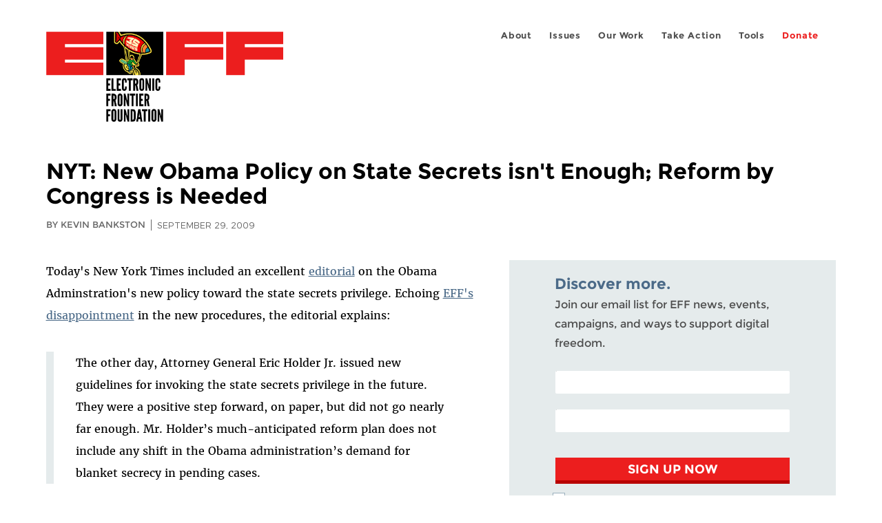

--- FILE ---
content_type: text/html; charset=utf-8
request_url: https://www.eff.org/sv/deeplinks/2009/09/nyt-new-obama-policy-state-secrets-isnt-enough-con
body_size: 11944
content:
<!DOCTYPE html>
  <!--[if IEMobile 7]><html class="no-js ie iem7" lang="en" dir="ltr"><![endif]-->
  <!--[if lte IE 6]><html class="no-js ie lt-ie9 lt-ie8 lt-ie7" lang="en" dir="ltr"><![endif]-->
  <!--[if (IE 7)&(!IEMobile)]><html class="no-js ie lt-ie9 lt-ie8" lang="en" dir="ltr"><![endif]-->
  <!--[if IE 8]><html class="no-js ie lt-ie9" lang="en" dir="ltr"><![endif]-->
  <!--[if (gte IE 9)|(gt IEMobile 7)]><html class="no-js ie" lang="en" dir="ltr" prefix="fb: http://ogp.me/ns/fb# og: http://ogp.me/ns#"><![endif]-->
  <!--[if !IE]><!--><html class="no-js" lang="en" dir="ltr" prefix="fb: http://ogp.me/ns/fb# og: http://ogp.me/ns#"><!--<![endif]-->
<head>
  <meta charset="utf-8" />
<meta name="author" content="Kevin Bankston" />
<link href="https://www.eff.org/deeplinks/2009/09/nyt-new-obama-policy-state-secrets-isnt-enough-con" rel="alternate" hreflang="en" />
<link rel="shortcut icon" href="https://www.eff.org/sites/all/themes/frontier/favicon.ico" type="image/vnd.microsoft.icon" />
<link rel="profile" href="http://www.w3.org/1999/xhtml/vocab" />
<meta name="HandheldFriendly" content="true" />
<meta name="MobileOptimized" content="width" />
<meta http-equiv="cleartype" content="on" />
<link rel="apple-touch-icon-precomposed" href="https://www.eff.org/sites/all/themes/phoenix/apple-touch-icon-precomposed-114x114.png" sizes="114x114" />
<link rel="apple-touch-icon" href="https://www.eff.org/sites/all/themes/phoenix/apple-touch-icon.png" />
<link rel="apple-touch-icon-precomposed" href="https://www.eff.org/sites/all/themes/phoenix/apple-touch-icon-precomposed.png" />
<meta name="description" content="Today&#039;s New York Times included an excellent editorial on the Obama Adminstration&#039;s new policy toward the state secrets privilege. Echoing EFF&#039;s disappointment in the new procedures, the editorial explains: The other day, Attorney General Eric Holder Jr. issued new guidelines for invoking the state..." />
<meta name="viewport" content="width=device-width" />
<link rel="canonical" href="https://www.eff.org/deeplinks/2009/09/nyt-new-obama-policy-state-secrets-isnt-enough-con" />
<meta name="generator" content="Drupal 7 (http://drupal.org)" />
<link rel="shortlink" href="https://www.eff.org/node/60797" />
<meta property="og:site_name" content="Electronic Frontier Foundation" />
<meta property="og:type" content="article" />
<meta property="og:title" content="NYT: New Obama Policy on State Secrets isn&#039;t Enough; Reform by Congress is Needed" />
<meta property="og:url" content="https://www.eff.org/deeplinks/2009/09/nyt-new-obama-policy-state-secrets-isnt-enough-con" />
<meta property="og:description" content="Today&#039;s New York Times included an excellent editorial on the Obama Adminstration&#039;s new policy toward the state secrets privilege. Echoing EFF&#039;s disappointment in the new procedures, the editorial explains: The other day, Attorney General Eric Holder Jr. issued new guidelines for invoking the state..." />
<meta property="og:updated_time" content="2011-10-06T14:53:07-07:00" />
<meta property="og:image" content="https://www.eff.org/files/banner_library/og-nsa-1.png" />
<meta property="og:image:url" content="https://www.eff.org/files/banner_library/og-nsa-1.png" />
<meta property="og:image:secure_url" content="https://www.eff.org/files/banner_library/og-nsa-1.png" />
<meta property="og:image:type" content="image/png" />
<meta property="og:image:width" content="1200" />
<meta name="twitter:card" content="summary_large_image" />
<meta property="og:image:height" content="600" />
<meta name="twitter:site" content="@eff" />
<meta name="twitter:title" content="NYT: New Obama Policy on State Secrets isn&#039;t Enough; Reform by" />
<meta name="twitter:description" content="Today&#039;s New York Times included an excellent editorial on the Obama Adminstration&#039;s new policy toward the state secrets privilege. Echoing EFF&#039;s disappointment in the new procedures, the editorial" />
<meta name="twitter:image" content="https://www.eff.org/files/banner_library/og-nsa-1.png" />
<meta name="twitter:image:width" content="1200" />
<meta name="twitter:image:height" content="600" />
<meta property="article:publisher" content="https://www.facebook.com/eff" />
<meta property="article:published_time" content="2009-09-29T14:36:47-07:00" />
<meta property="article:modified_time" content="2011-10-06T14:53:07-07:00" />
<meta itemprop="name" content="NYT: New Obama Policy on State Secrets isn&#039;t Enough; Reform by Congress is Needed" />
<link rel="publisher" href="https://www.eff.org/" />
<meta itemprop="description" content="Today&#039;s New York Times included an excellent editorial on the Obama Adminstration&#039;s new policy toward the state secrets privilege. Echoing EFF&#039;s disappointment in the new procedures, the editorial explains: The other day, Attorney General Eric Holder Jr. issued new guidelines for invoking the state..." />
<meta itemprop="image" content="https://www.eff.org/files/banner_library/og-nsa-1.png" />
  <title>NYT: New Obama Policy on State Secrets isn't Enough; Reform by Congress is Needed | Electronic Frontier Foundation</title>
  <link type="text/css" rel="stylesheet" href="https://www.eff.org/files/css/css_ys5BgHL2TNyP6_lBf6AQ-QeeC9qTVIuIwGCz7AJJrJA.css" media="all" />
<link type="text/css" rel="stylesheet" href="https://www.eff.org/files/css/css_V3McJKq84FPXUFuViKaKZOcc8gTSkV2_ZXfIfELkuN4.css" media="all" />
<link type="text/css" rel="stylesheet" href="https://www.eff.org/files/css/css_kfXT8fL-c5E_QEO-LhU1d_l-l9go4nrJP9_oScaLr1Y.css" media="all" />
  <script>/**
 * @licstart The following is the entire license notice for the JavaScript
 * code in this page.
 *
 * Copyright (C) 2026  Electronic Frontier Foundation.
 *
 * The JavaScript code in this page is free software: you can redistribute
 * it and/or modify it under the terms of the GNU General Public License
 * (GNU GPL) as published by the Free Software Foundation, either version 3
 * of the License, or (at your option) any later version.  The code is
 * distributed WITHOUT ANY WARRANTY; without even the implied warranty of
 * MERCHANTABILITY or FITNESS FOR A PARTICULAR PURPOSE.  See the GNU GPL
 * for more details.
 *
 * As additional permission under GNU GPL version 3 section 7, you may
 * distribute non-source (e.g., minimized or compacted) forms of that code
 * without the copy of the GNU GPL normally required by section 4, provided
 * you include this license notice and a URL through which recipients can
 * access the Corresponding Source.
 *
 * @licend The above is the entire license notice for the JavaScript code
 * in this page.
 */
</script>
<script src="https://www.eff.org/files/js/js_qd8BaywA4mj4edyGLb52Px4-BwFqScI7dgPymNmaueA.js"></script>
<script src="https://www.eff.org/files/js/js_x2A4oj9_rCj5CWR_dGMHrobZW14ZVI9ruZKCDG7yyfM.js"></script>
<script src="https://www.eff.org/files/js/js_JnnBhcU_450W0hhr3R7PfHUC5xfoYmomQmnxDctMkS0.js"></script>
<script src="https://www.eff.org/files/js/js_g7t6BFiX3T9qjjMlQee69jfHL0muKHZPePq_j6OMDUA.js"></script>
<script src="https://www.eff.org/files/js/js_md9Q2Jg7iRdKo7Pq1Q7w1ueSSXHtr0mwNXdcBC7uaHU.js"></script>
<script>jQuery.extend(Drupal.settings, {"basePath":"\/","pathPrefix":"","setHasJsCookie":0,"lightbox2":{"rtl":"0","file_path":"\/(\\w\\w\/)public:\/","default_image":"\/sites\/all\/modules\/contrib\/lightbox2\/images\/brokenimage.jpg","border_size":10,"font_color":"000","box_color":"fff","top_position":"","overlay_opacity":"0.8","overlay_color":"000","disable_close_click":1,"resize_sequence":0,"resize_speed":10,"fade_in_speed":300,"slide_down_speed":10,"use_alt_layout":1,"disable_resize":0,"disable_zoom":1,"force_show_nav":0,"show_caption":1,"loop_items":1,"node_link_text":"","node_link_target":0,"image_count":"","video_count":"","page_count":"","lite_press_x_close":"press \u003Ca href=\u0022#\u0022 onclick=\u0022hideLightbox(); return FALSE;\u0022\u003E\u003Ckbd\u003Ex\u003C\/kbd\u003E\u003C\/a\u003E to close","download_link_text":"","enable_login":false,"enable_contact":false,"keys_close":"c x 27","keys_previous":"p 37","keys_next":"n 39","keys_zoom":"z","keys_play_pause":"32","display_image_size":"original","image_node_sizes":"()","trigger_lightbox_classes":"","trigger_lightbox_group_classes":"","trigger_slideshow_classes":"","trigger_lightframe_classes":"","trigger_lightframe_group_classes":"","custom_class_handler":0,"custom_trigger_classes":"","disable_for_gallery_lists":true,"disable_for_acidfree_gallery_lists":true,"enable_acidfree_videos":true,"slideshow_interval":5000,"slideshow_automatic_start":true,"slideshow_automatic_exit":true,"show_play_pause":true,"pause_on_next_click":false,"pause_on_previous_click":true,"loop_slides":false,"iframe_width":600,"iframe_height":400,"iframe_border":1,"enable_video":0,"useragent":"Mozilla\/5.0 (Macintosh; Intel Mac OS X 10_15_7) AppleWebKit\/537.36 (KHTML, like Gecko) Chrome\/131.0.0.0 Safari\/537.36; ClaudeBot\/1.0; +claudebot@anthropic.com)"},"responsive_menus":[{"selectors":"#header-sls-menu","container":"body","trigger_txt":"\u003Cspan class=\u0022mean-burger\u0022 \/\u003E\u003Cspan class=\u0022mean-burger\u0022 \/\u003E\u003Cspan class=\u0022mean-burger\u0022 \/\u003E","close_txt":"X","close_size":"18px","position":"right","media_size":"480","show_children":"1","expand_children":"0","expand_txt":"+","contract_txt":"-","remove_attrs":"1","responsive_menus_style":"mean_menu"}],"urlIsAjaxTrusted":{"\/search\/site":true},"piwikNoscript":{"image":"\u003Cimg style=\u0022position: absolute\u0022 src=\u0022https:\/\/anon-stats.eff.org\/js\/?idsite=1\u0026amp;rec=1\u0026amp;url=https%3A\/\/www.eff.org\/deeplinks\/2009\/09\/nyt-new-obama-policy-state-secrets-isnt-enough-con\u0026amp;action_name=\u0026amp;urlref=\u0026amp;dimension2=blog\u0026amp;dimension3=60797\u0026amp;cvar=%7B%221%22%3A%5B%22author%22%2C%2271%22%5D%7D\u0022 width=\u00220\u0022 height=\u00220\u0022 alt=\u0022\u0022 \/\u003E"}});</script>
</head>
<body class="html not-front not-logged-in page-node page-node- page-node-60797 node-type-blog long-read-share-links  i18n-en section-deeplinks no-secondary-nav right-sidebar">
  <a href="#main-content" class="element-invisible element-focusable">Skip to main content</a>
    
<div id="mobile-nav" class="navigation">
  <div>
    <div class="panel-pane pane-main-nav-menu">
            <ul class="menu"><li class=""><a href="/about">About</a><ul class="menu"><li class="first leaf"><a href="/about/contact">Contact</a></li>
<li class="leaf"><a href="/press/contact">Press</a></li>
<li class="leaf"><a href="/about/staff" title="Details and contact information for the EFF&#039;s staff">People</a></li>
<li class="leaf"><a href="/about/opportunities">Opportunities</a></li>
<li class="last leaf"><a href="/35" title="">EFF&#039;s 35th Anniversary</a></li>
</ul></li>
<li class=""><a href="/work">Issues</a><ul class="menu"><li class="first leaf"><a href="/issues/free-speech">Free Speech</a></li>
<li class="leaf"><a href="/issues/privacy">Privacy</a></li>
<li class="leaf"><a href="/issues/innovation">Creativity and Innovation</a></li>
<li class="leaf"><a href="/issues/transparency">Transparency</a></li>
<li class="leaf"><a href="/issues/international">International</a></li>
<li class="last leaf"><a href="/issues/security">Security</a></li>
</ul></li>
<li class=""><a href="/updates">Our Work</a><ul class="menu"><li class="first leaf"><a href="/deeplinks">Deeplinks Blog</a></li>
<li class="leaf"><a href="/updates?type=press_release">Press Releases</a></li>
<li class="leaf"><a href="https://www.eff.org/events/list?type=event&amp;type=event" title="">Events</a></li>
<li class="leaf"><a href="/pages/legal-cases" title="">Legal Cases</a></li>
<li class="leaf"><a href="/updates?type=whitepaper">Whitepapers</a></li>
<li class="leaf"><a href="https://www.eff.org/how-to-fix-the-internet-podcast" title="">Podcast</a></li>
<li class="last leaf"><a href="https://www.eff.org/about/annual-reports-and-financials" title="">Annual Reports</a></li>
</ul></li>
<li class=""><a href="https://act.eff.org/">Take Action</a><ul class="menu"><li class="first leaf"><a href="https://act.eff.org/">Action Center</a></li>
<li class="leaf"><a href="https://efa.eff.org" title="">Electronic Frontier Alliance</a></li>
<li class="last leaf"><a href="/about/opportunities/volunteer">Volunteer</a></li>
</ul></li>
<li class=""><a href="/pages/tools">Tools</a><ul class="menu"><li class="first leaf"><a href="https://www.eff.org/pages/privacy-badger" title="">Privacy Badger</a></li>
<li class="leaf"><a href="https://www.eff.org/pages/surveillance-self-defense" title="">Surveillance Self-Defense</a></li>
<li class="leaf"><a href="https://www.eff.org/pages/certbot" title="">Certbot</a></li>
<li class="leaf"><a href="https://www.eff.org/pages/atlas-surveillance" title="">Atlas of Surveillance</a></li>
<li class="leaf"><a href="https://www.eff.org/pages/cover-your-tracks" title="">Cover Your Tracks</a></li>
<li class="leaf"><a href="https://sls.eff.org/" title="">Street Level Surveillance</a></li>
<li class="last leaf"><a href="/pages/apkeep" title="">apkeep</a></li>
</ul></li>
<li class=""><a href="https://supporters.eff.org/donate/join-eff-today" title="Donate to EFF">Donate</a><ul class="menu"><li class="first leaf"><a href="https://supporters.eff.org/donate/join-eff-today">Donate to EFF</a></li>
<li class="leaf"><a href="/givingsociety" title="">Giving Societies</a></li>
<li class="leaf"><a href="https://shop.eff.org">Shop</a></li>
<li class="leaf"><a href="https://www.eff.org/thanks#organizational_members" title="">Sponsorships</a></li>
<li class="leaf"><a href="https://www.eff.org/pages/other-ways-give-and-donor-support" title="">Other Ways to Give</a></li>
<li class="last leaf"><a href="/pages/membership-faq" title="Frequently Asked Questions and other information about EFF Memberships.">Membership FAQ</a></li>
</ul></li>
<li class=""><a href="https://supporters.eff.org/donate/site-m--h" title="Donate to EFF">Donate</a><ul class="menu"><li class="first leaf"><a href="https://supporters.eff.org/donate/site-m--h">Donate to EFF</a></li>
<li class="leaf"><a href="https://shop.eff.org" title="">Shop</a></li>
<li class="last leaf"><a href="https://www.eff.org/pages/other-ways-give-and-donor-support" title="">Other Ways to Give</a></li>
</ul></li>
</ul>    </div>
  </div>
  <hr/>
  <div id="mobile-signup">
    Email updates on news, actions,<br/>
    and events in your area.
  </div>
  <div id="mobile-signup-button">
    <a  href="https://eff.org/signup">Join EFF Lists</a>
  </div>
  <div id="mobile-footer-bottom">
    <div class="panel-pane pane-block pane-menu-menu-footer-bottom">
            <ul class="menu"><li class="first leaf"><a href="/copyright">Copyright (CC BY)</a></li>
<li class="leaf"><a href="/pages/trademark-and-brand-usage-policy" title="Trademark and Brand Usage Policy">Trademark</a></li>
<li class="leaf"><a href="/policy">Privacy Policy</a></li>
<li class="last leaf"><a href="/thanks">Thanks</a></li>
</ul>    </div>
  </div>
</div>

<div id="masthead-mobile-wrapper">
  <div id="masthead-mobile">
    <div class="branding">
      <div class="panel-pane pane-page-site-name">
            <a href="/">Electronic Frontier Foundation</a>    </div>
    </div>

    <div class="hamburger"></div>

    <div class="donate">
      <a href="https://supporters.eff.org/donate/site-m--m">Donate</a>
    </div>
  </div>
</div>

<div id="site_banner">
  </div>

<header id="header">
  <div id="page">
    <div id="masthead-wrapper">
      <div id="masthead">
        <div class="branding">
          <div class="panel-pane pane-page-site-name">
            <a href="/">Electronic Frontier Foundation</a>    </div>
        </div>
        <div id="main-menu-nav" class="navigation">
          <div>
            <div class="panel-pane pane-main-nav-menu">
            <ul class="menu"><li class=""><a href="/about">About</a><ul class="menu"><li class="first leaf"><a href="/about/contact">Contact</a></li>
<li class="leaf"><a href="/press/contact">Press</a></li>
<li class="leaf"><a href="/about/staff" title="Details and contact information for the EFF&#039;s staff">People</a></li>
<li class="leaf"><a href="/about/opportunities">Opportunities</a></li>
<li class="last leaf"><a href="/35" title="">EFF&#039;s 35th Anniversary</a></li>
</ul></li>
<li class=""><a href="/work">Issues</a><ul class="menu"><li class="first leaf"><a href="/issues/free-speech">Free Speech</a></li>
<li class="leaf"><a href="/issues/privacy">Privacy</a></li>
<li class="leaf"><a href="/issues/innovation">Creativity and Innovation</a></li>
<li class="leaf"><a href="/issues/transparency">Transparency</a></li>
<li class="leaf"><a href="/issues/international">International</a></li>
<li class="last leaf"><a href="/issues/security">Security</a></li>
</ul></li>
<li class=""><a href="/updates">Our Work</a><ul class="menu"><li class="first leaf"><a href="/deeplinks">Deeplinks Blog</a></li>
<li class="leaf"><a href="/updates?type=press_release">Press Releases</a></li>
<li class="leaf"><a href="https://www.eff.org/events/list?type=event&amp;type=event" title="">Events</a></li>
<li class="leaf"><a href="/pages/legal-cases" title="">Legal Cases</a></li>
<li class="leaf"><a href="/updates?type=whitepaper">Whitepapers</a></li>
<li class="leaf"><a href="https://www.eff.org/how-to-fix-the-internet-podcast" title="">Podcast</a></li>
<li class="last leaf"><a href="https://www.eff.org/about/annual-reports-and-financials" title="">Annual Reports</a></li>
</ul></li>
<li class=""><a href="https://act.eff.org/">Take Action</a><ul class="menu"><li class="first leaf"><a href="https://act.eff.org/">Action Center</a></li>
<li class="leaf"><a href="https://efa.eff.org" title="">Electronic Frontier Alliance</a></li>
<li class="last leaf"><a href="/about/opportunities/volunteer">Volunteer</a></li>
</ul></li>
<li class=""><a href="/pages/tools">Tools</a><ul class="menu"><li class="first leaf"><a href="https://www.eff.org/pages/privacy-badger" title="">Privacy Badger</a></li>
<li class="leaf"><a href="https://www.eff.org/pages/surveillance-self-defense" title="">Surveillance Self-Defense</a></li>
<li class="leaf"><a href="https://www.eff.org/pages/certbot" title="">Certbot</a></li>
<li class="leaf"><a href="https://www.eff.org/pages/atlas-surveillance" title="">Atlas of Surveillance</a></li>
<li class="leaf"><a href="https://www.eff.org/pages/cover-your-tracks" title="">Cover Your Tracks</a></li>
<li class="leaf"><a href="https://sls.eff.org/" title="">Street Level Surveillance</a></li>
<li class="last leaf"><a href="/pages/apkeep" title="">apkeep</a></li>
</ul></li>
<li class=""><a href="https://supporters.eff.org/donate/join-eff-today" title="Donate to EFF">Donate</a><ul class="menu"><li class="first leaf"><a href="https://supporters.eff.org/donate/join-eff-today">Donate to EFF</a></li>
<li class="leaf"><a href="/givingsociety" title="">Giving Societies</a></li>
<li class="leaf"><a href="https://shop.eff.org">Shop</a></li>
<li class="leaf"><a href="https://www.eff.org/thanks#organizational_members" title="">Sponsorships</a></li>
<li class="leaf"><a href="https://www.eff.org/pages/other-ways-give-and-donor-support" title="">Other Ways to Give</a></li>
<li class="last leaf"><a href="/pages/membership-faq" title="Frequently Asked Questions and other information about EFF Memberships.">Membership FAQ</a></li>
</ul></li>
<li class=""><a href="https://supporters.eff.org/donate/site-m--h" title="Donate to EFF">Donate</a><ul class="menu"><li class="first leaf"><a href="https://supporters.eff.org/donate/site-m--h">Donate to EFF</a></li>
<li class="leaf"><a href="https://shop.eff.org" title="">Shop</a></li>
<li class="last leaf"><a href="https://www.eff.org/pages/other-ways-give-and-donor-support" title="">Other Ways to Give</a></li>
</ul></li>
</ul>    </div>
          </div>
          <div id="search-box">
                      </div>
        </div>
      </div>
    </div>
  </div>
</header>

<noscript>
  <div class="primary-nav-nojs">
  </div>
</noscript>

<!-- See if there's anything above the banner -->
  <div class="above-banner">
    <div class="panel-pane pane-page-title">
            <h1>NYT: New Obama Policy on State Secrets isn&#039;t Enough; Reform by Congress is Needed</h1>
    </div>
<div class="panel-pane pane-eff-content-type">
            DEEPLINKS BLOG    </div>
<div class="panel-pane pane-eff-author">
            <div class="byline">By Kevin Bankston</div><div class="date">September 29, 2009</div>    </div>
  </div>

<!-- See if there's anything in the banner -->
  <div class="banner-wrapper">
    <div class="panel-pane pane-banner">
            <div></div>    </div>
  </div>

  <div id="main-content">
    <div id="breadcrumb">
          </div>

          <div class="main-column">
            <div class="panel-pane pane-page-title">
            <h1>NYT: New Obama Policy on State Secrets isn&#039;t Enough; Reform by Congress is Needed</h1>
    </div>
<div class="panel-pane pane-page-content">
            
<div class="long-read">
    <div class="onecol column content-wrapper">
      <div class="panel-pane pane-eff-share-blog mobile">
            <div class="share-links">
  <strong>Share It</strong>
  
  <a class="share-mastodon" href="https://mastodonshare.com/?text&url=https://www.eff.org/deeplinks/2009/09/nyt-new-obama-policy-state-secrets-isnt-enough-con" target="_blank" ><span class="element-invisible">Share on Mastodon</span><i></i></a>
  <a class="share-twitter" href="https://twitter.com/intent/tweet?text=NYT%3A%20New%20Obama%20Policy%20on%20State%20Secrets%20isn%27t%20Enough%3B%20Reform%20by%20Congress%20is%20Needed&amp;url=https%3A//www.eff.org/deeplinks/2009/09/nyt-new-obama-policy-state-secrets-isnt-enough-con&amp;via=eff&amp;related=eff" target="_blank" title="Share on Twitter"><span class="element-invisible">Share on Twitter</span><i></i></a>
  <a class="share-facebook" href="https://www.facebook.com/share.php?u=https%3A//www.eff.org/deeplinks/2009/09/nyt-new-obama-policy-state-secrets-isnt-enough-con&amp;title=NYT%3A%20New%20Obama%20Policy%20on%20State%20Secrets%20isn%27t%20Enough%3B%20Reform%20by%20Congress%20is%20Needed" target="_blank" title="Share on Facebook"><span class="element-invisible">Share on Facebook</span><i></i></a>
  <a class="share-clipboard disabled" href="https://www.eff.org/deeplinks/2009/09/nyt-new-obama-policy-state-secrets-isnt-enough-con" title="Copy to clipboard"><span class="element-invisible">Copy link</span><i></i></a>
  <div style="clear: both"></div>
</div>    </div>
    </div>

    <div class="onecol column content-banner">
          </div>

    <div class="onecol column content-wrapper">
      <div class="column main-content">
        <div class="panel-pane pane-entity-view pane-node">
            <article role="article" class="node node--blog node--promoted node--full node--blog--full">
  
  
  <div class="node__content">
    <div class="eff-translation-links"></div><div class="field field--name-body field--type-text-with-summary field--label-hidden"><div class="field__items"><div class="field__item even"><p>Today's New York Times included an excellent <a href="http://www.nytimes.com/2009/09/29/opinion/29tue1.html">editorial</a> on the Obama Adminstration's new policy toward the state secrets privilege.  Echoing <a href="http://www.eff.org/deeplinks/2009/09/obamas-disappointing-state-secrets-procedures">EFF's disappointment</a> in the new procedures, the editorial explains:&#13;</p>
<blockquote><p>The other day, Attorney General Eric Holder Jr. issued new guidelines for invoking the state secrets privilege in the future. They were a positive step forward, on paper, but did not go nearly far enough. Mr. Holder’s much-anticipated reform plan does not include any shift in the Obama administration’s demand for blanket secrecy in pending cases.</p>
</blockquote>
<p>EFF's lawsuit against the government over the National Security Agency's warrantless wiretapping program, <a href="http://www.eff.org/press/archives/2009/04/05">Jewel v. NSA</a>, is one of those pending cases.  As the editorial continues,&#13;</p>
<blockquote><p>Nor does [the new policy] include support for legislation that would mandate thorough court review of state secrets claims made by the executive branch....   In any event, while more stringent self-policing of executive branch secrecy claims is welcome, it is hardly a total fix. Senator Russ Feingold, a Wisconsin Democrat, noted that without a clear, permanent mandate for independent court review of the administration’s judgment calls, Mr. Holder’s policy “still amounts to an approach of ‘just trust us.’”</p>
</blockquote>
<blockquote><p>If the Obama team is sincere about wanting to end state secrets abuses, it will support the State Secrets Protection Act sponsored in the Senate by Patrick Leahy, the Judiciary Committee chairman, and in the House by Representative Jerrold Nadler, a Democrat of New York. The measure contains safeguards to ensure protection of legitimate secrets. But before ruling on a secrets claim, and possibly dismissing a lawsuit, judges would be required to review the documents or evidence in question instead of just accepting assertions in government affidavits.</p>
</blockquote>
<p>The White House's continuing silence about pending legislation to reform the state secrets privilege has caused the issue to stall in Congress.  Even though State Secrets Protection Act legislation was introduced in both the <a href="http://www.opencongress.org/bill/111-h984/show">House</a> and the <a href="http://www.opencongress.org/bill/111-s417/show">Senate</a> this past spring, Congress have been wary of considering those bills without knowing the White House's position.  Hopefully, this editorial from the New York Times will convince President Obama that now is the time to take a strong position in favor of those bills' reasonable limits on government secrecy.</p>

</div></div></div>  </div>

          </article>
    </div>
<div class="panel-pane pane-entity-field pane-node-field-issue">
          <h2 class="pane-title">Related Issues</h2>
        <div class="field field--name-field-issue field--type-taxonomy-term-reference field--label-hidden"><div class="field__items"><div class="field__item even"><a href="/nsa-spying">NSA Spying</a></div><div class="field__item odd"><a href="/issues/transparency">Transparency</a></div></div></div>    </div>
<div class="panel-pane pane-entity-field pane-node-field-related-cases">
          <h2 class="pane-title">Related Cases</h2>
        <div class="field field--name-field-related-cases field--type-node-reference field--label-hidden"><div class="field__items"><div class="field__item even"><a href="/cases/nsa-multi-district-litigation">NSA Multi-District Litigation</a></div><div class="field__item odd"><a href="/cases/hepting">Hepting v. AT&amp;T</a></div><div class="field__item even"><a href="/cases/jewel">Jewel v. NSA</a></div></div></div>    </div>
<div class="panel-pane pane-eff-share-blog mobile">
            <div class="share-links">
  <strong>Share It</strong>
  
  <a class="share-mastodon" href="https://mastodonshare.com/?text&url=https://www.eff.org/deeplinks/2009/09/nyt-new-obama-policy-state-secrets-isnt-enough-con" target="_blank" ><span class="element-invisible">Share on Mastodon</span><i></i></a>
  <a class="share-twitter" href="https://twitter.com/intent/tweet?text=NYT%3A%20New%20Obama%20Policy%20on%20State%20Secrets%20isn%27t%20Enough%3B%20Reform%20by%20Congress%20is%20Needed&amp;url=https%3A//www.eff.org/deeplinks/2009/09/nyt-new-obama-policy-state-secrets-isnt-enough-con&amp;via=eff&amp;related=eff" target="_blank" title="Share on Twitter"><span class="element-invisible">Share on Twitter</span><i></i></a>
  <a class="share-facebook" href="https://www.facebook.com/share.php?u=https%3A//www.eff.org/deeplinks/2009/09/nyt-new-obama-policy-state-secrets-isnt-enough-con&amp;title=NYT%3A%20New%20Obama%20Policy%20on%20State%20Secrets%20isn%27t%20Enough%3B%20Reform%20by%20Congress%20is%20Needed" target="_blank" title="Share on Facebook"><span class="element-invisible">Share on Facebook</span><i></i></a>
  <a class="share-clipboard disabled" href="https://www.eff.org/deeplinks/2009/09/nyt-new-obama-policy-state-secrets-isnt-enough-con" title="Copy to clipboard"><span class="element-invisible">Copy link</span><i></i></a>
  <div style="clear: both"></div>
</div>    </div>
<div class="panel-pane pane-custom pane-1">
            <div data-form-id="6e937ff0-816d-f011-bec2-00224804004a" data-form-api-url="https://public-usa.mkt.dynamics.com/api/v1.0/orgs/94400758-7964-ef11-a66d-6045bd003934/landingpageforms" data-cached-form-url="https://assets-usa.mkt.dynamics.com/94400758-7964-ef11-a66d-6045bd003934/digitalassets/forms/6e937ff0-816d-f011-bec2-00224804004a"></div>
        <script src="https://cxppusa1formui01cdnsa01-endpoint.azureedge.net/usa/FormLoader/FormLoader.bundle.js"></script>

    </div>
<div class="panel-pane pane-views-panes pane-blog-related-content-panel-pane-1">
          <h2 class="pane-title">Related Updates</h2>
        <div class="view view-blog-related-content view-id-blog_related_content view-display-id-panel_pane_1 teaser-feed view-dom-id-7d22dd1c477d3548efbce7ea5aa918a9">
        
  
  
      <div class="view-content">
        <div class="views-row views-row-1 views-row-odd views-row-first">
    <article role="article" class="node node--blog node--promoted node-teaser node--teaser node--blog--teaser">
      <header>
      <div class="field field--name-field-banner-graphic field--type-image field--label-hidden"><div class="field__items"><div class="field__item even"><div class="teaser-thumbnail"><a href="/deeplinks/2025/10/eff-and-other-organizations-keep-key-intelligence-positions-senate-confirmed"><img src="https://www.eff.org/files/styles/teaser/public/banner_library/flag-surveillance-color.jpg?itok=vudpak9F" width="500" height="250" alt="US flag with spying eyes for stars" /></a></div></div></div></div><div class="node-content-type-byline blog"><a href="/updates?type=blog">Deeplinks Blog</a>
<span class="node-author"> by <a href="/about/staff/dr-matthew-guariglia-0">Matthew Guariglia</a></span>
<span class="node-date"> | October 8, 2025</span>
</div>              <h3 class="node__title"><a href="/deeplinks/2025/10/eff-and-other-organizations-keep-key-intelligence-positions-senate-confirmed" rel="bookmark">EFF and Other Organizations: Keep Key Intelligence Positions Senate Confirmed</a></h3>
            
    </header>
  
  
  <div class="node__content">
    <div class="eff-translation-links"></div><div class="field field--name-body field--type-text-with-summary field--label-hidden"><div class="field__items"><div class="field__item even">In a joint letter to the ranking members of the House and Senate intelligence committees, EFF has joined with 20 other organizations, including the ACLU, Brennan Center, CDT, Asian Americans Advancing Justice, and Demand Progress, to express opposition to a rule change that would seriously weaken accountability in the intelligence community.</div></div></div>  </div>

          </article>
  </div>
  <div class="views-row views-row-2 views-row-even">
    <article role="article" class="node node--blog node--promoted node-teaser node--teaser node--blog--teaser">
      <header>
      <div class="field field--name-field-banner-graphic field--type-image field--label-hidden"><div class="field__items"><div class="field__item even"><div class="teaser-thumbnail"><a href="/deeplinks/2025/01/victory-federal-court-finally-rules-backdoor-searches-702-data-unconstitutional"><img src="https://www.eff.org/files/styles/teaser/public/banner_library/nationalsecurity_banner-2_0.png?itok=2hZzJVOK" width="500" height="250" alt="An NSA employee sits at a screen monitoring international communications" title="Section 702" /></a></div></div></div></div><div class="node-content-type-byline blog"><a href="/updates?type=blog">Deeplinks Blog</a>
<span class="node-author"> by <a href="/about/staff/andrew-crocker">Andrew Crocker</a>, <a href="/about/staff/dr-matthew-guariglia-0">Matthew Guariglia</a></span>
<span class="node-date"> | January 22, 2025</span>
</div>              <h3 class="node__title"><a href="/deeplinks/2025/01/victory-federal-court-finally-rules-backdoor-searches-702-data-unconstitutional" rel="bookmark">VICTORY! Federal Court (Finally) Rules Backdoor Searches of 702 Data Unconstitutional</a></h3>
            
    </header>
  
  
  <div class="node__content">
    <div class="eff-translation-links"></div><div class="field field--name-body field--type-text-with-summary field--label-hidden"><div class="field__items"><div class="field__item even">In a landmark ruling, a federal district court held that backdoor searches of databases full of Americans’ private communications collected under Section 702 ordinarily require a warrant. Congress should uphold its responsibility to protect civil rights and civil liberties by refusing to renew Section 702 absent a number of necessary reforms.</div></div></div>  </div>

          </article>
  </div>
  <div class="views-row views-row-3 views-row-odd">
    <article role="article" class="node node--blog node--promoted node-teaser node--teaser node--blog--teaser">
      <header>
      <div class="field field--name-field-banner-graphic field--type-image field--label-hidden"><div class="field__items"><div class="field__item even"><div class="teaser-thumbnail"><a href="/deeplinks/2024/11/nsa-surveillance-and-section-702-fisa-2024-year-review"><img src="https://www.eff.org/files/styles/teaser/public/banner_library/2024-review-1c.jpg?itok=uHLgDQ5L" width="500" height="250" alt="2024 Year In Review Banner" /></a></div></div></div></div><div class="node-content-type-byline blog"><a href="/updates?type=blog">Deeplinks Blog</a>
<span class="node-author"> by <a href="/about/staff/dr-matthew-guariglia-0">Matthew Guariglia</a></span>
<span class="node-date"> | December 28, 2024</span>
</div>              <h3 class="node__title"><a href="/deeplinks/2024/11/nsa-surveillance-and-section-702-fisa-2024-year-review" rel="bookmark">NSA Surveillance and Section 702 of FISA: 2024 in Review</a></h3>
            
    </header>
  
  
  <div class="node__content">
    <div class="eff-translation-links"></div><div class="field field--name-body field--type-text-with-summary field--label-hidden"><div class="field__items"><div class="field__item even"><p>Mass surveillance authority Section 702 of FISA, which allows the government to collect international communications, many of which happen to have one side in the United States, has been renewed several times since its creation with the passage of the 2008 FISA Amendments Act. This law has been an incessant...</p></div></div></div>  </div>

          </article>
  </div>
  <div class="views-row views-row-4 views-row-even">
    <article role="article" class="node node--blog node--promoted node-teaser node--teaser node--blog--teaser">
      <header>
      <div class="field field--name-field-banner-graphic field--type-image field--label-hidden"><div class="field__items"><div class="field__item even"><div class="teaser-thumbnail"><a href="/deeplinks/2024/10/can-government-read-my-text-messages"><img src="https://www.eff.org/files/styles/teaser/public/banner_library/og-governmenttexts.jpg?itok=ev-GWMz0" width="500" height="250" alt="A shadowy figure reading texts over the shoulder of a penguin on their phone." /></a></div></div></div></div><div class="node-content-type-byline blog"><a href="/updates?type=blog">Deeplinks Blog</a>
<span class="node-author"> by <a href="/about/staff/christian-romero-0">Christian Romero</a></span>
<span class="node-date"> | December 18, 2024</span>
</div>              <h3 class="node__title"><a href="/deeplinks/2024/10/can-government-read-my-text-messages" rel="bookmark">“Can the Government Read My Text Messages?”</a></h3>
            
    </header>
  
  
  <div class="node__content">
    <div class="eff-translation-links"></div><div class="field field--name-body field--type-text-with-summary field--label-hidden"><div class="field__items"><div class="field__item even"><p>You should be able to message your family and friends without fear that law enforcement is reading everything you send. Privacy is a human right, and that’s why we break down the ways you can <a href="https://www.digitalrightsbytes.org/topics/can-the-government-read-my-text-messages">protect your ability to have a private conversation</a>. Learn how governments are able to...</p></div></div></div>  </div>

          </article>
  </div>
  <div class="views-row views-row-5 views-row-odd">
    <article role="article" class="node node--blog node--promoted node-teaser node--teaser node--blog--teaser">
      <header>
      <div class="field field--name-field-banner-graphic field--type-image field--label-hidden"><div class="field__items"><div class="field__item even"><div class="teaser-thumbnail"><a href="/deeplinks/2024/10/appreciation-david-burnham"><img src="https://www.eff.org/files/styles/teaser/public/banner_library/paglen-nsa-credit_1.jpg?itok=TecAgtr5" width="500" height="250" alt="" /></a></div></div></div></div><div class="node-content-type-byline blog"><a href="/updates?type=blog">Deeplinks Blog</a>
<span class="node-author"> by <a href="/about/staff/david-sobel">David Sobel</a></span>
<span class="node-date"> | October 22, 2024</span>
</div>              <h3 class="node__title"><a href="/deeplinks/2024/10/appreciation-david-burnham" rel="bookmark">In Appreciation of David Burnham</a></h3>
            
    </header>
  
  
  <div class="node__content">
    <div class="eff-translation-links"></div><div class="field field--name-body field--type-text-with-summary field--label-hidden"><div class="field__items"><div class="field__item even"><p>We at EFF have long recognized the threats posed by the unchecked technological prowess of law enforcement and intelligence agencies. Since our founding in 1990, we have been in the forefront of efforts to impose meaningful legal controls and accountability on the secretive activities of those entities, including the National...</p></div></div></div>  </div>

          </article>
  </div>
  <div class="views-row views-row-6 views-row-even">
    <article role="article" class="node node--blog node--promoted node-teaser node--teaser node--blog--teaser">
      <header>
      <div class="field field--name-field-banner-graphic field--type-image field--label-hidden"><div class="field__items"><div class="field__item even"><div class="teaser-thumbnail"><a href="/deeplinks/2024/10/eff-and-23-organizations-odni-how-many-us-persons-does-section-702-spy"><img src="https://www.eff.org/files/styles/teaser/public/banner_library/NSA-eagle-2_0.png?itok=kthdWqWq" width="500" height="250" alt="" /></a></div></div></div></div><div class="node-content-type-byline blog"><a href="/updates?type=blog">Deeplinks Blog</a>
<span class="node-author"> by <a href="/about/staff/dr-matthew-guariglia-0">Matthew Guariglia</a></span>
<span class="node-date"> | October 22, 2024</span>
</div>              <h3 class="node__title"><a href="/deeplinks/2024/10/eff-and-23-organizations-odni-how-many-us-persons-does-section-702-spy" rel="bookmark">How Many U.S. Persons Does Section 702 Spy On? The ODNI Needs to Come Clean.</a></h3>
            
    </header>
  
  
  <div class="node__content">
    <div class="eff-translation-links"></div><div class="field field--name-body field--type-text-with-summary field--label-hidden"><div class="field__items"><div class="field__item even"><p>EFF has joined with 23 other organizations including the ACLU, Restore the Fourth, the Brennan Center for Justice, Access Now, and the Freedom of the Press Foundation to <a href="https://www.eff.org/document/702-odni-disclosure-letter">demand</a> that the Office of the Director of National Intelligence (ODNI) furnish the public with an estimate of exactly how many...</p></div></div></div>  </div>

          </article>
  </div>
  <div class="views-row views-row-7 views-row-odd">
    <article role="article" class="node node--blog node--promoted node-teaser node--teaser node--blog--teaser">
      <header>
      <div class="field field--name-field-banner-graphic field--type-image field--label-hidden"><div class="field__items"><div class="field__item even"><div class="teaser-thumbnail"><a href="/deeplinks/2024/06/security-surveillance-and-government-overreach-united-states-set-path-canada"><img src="https://www.eff.org/files/styles/teaser/public/banner_library/icon-2019-international.png?itok=VTFKA3HL" width="500" height="250" alt="Globe icon in bright colors" /></a></div></div></div></div><div class="node-content-type-byline blog"><a href="/updates?type=blog">Deeplinks Blog</a>
<span class="node-author"> by <a href="/about/staff/corynne-mcsherry">Corynne McSherry</a>, <a href="/about/staff/dr-matthew-guariglia-0">Matthew Guariglia</a>, Brendan Gilligan, <a href="/about/staff/andrew-crocker">Andrew Crocker</a></span>
<span class="node-date"> | June 6, 2024</span>
</div>              <h3 class="node__title"><a href="/deeplinks/2024/06/security-surveillance-and-government-overreach-united-states-set-path-canada" rel="bookmark">Security, Surveillance, and Government Overreach – the United States Set the Path but Canada Shouldn’t Follow It</a></h3>
            
    </header>
  
  
  <div class="node__content">
    <div class="eff-translation-links"></div><div class="field field--name-body field--type-text-with-summary field--label-hidden"><div class="field__items"><div class="field__item even"><p>The Canadian House of Commons is currently considering <a href="https://www.parl.ca/legisinfo/en/bill/44-1/c-26">Bill C-26</a>, which would make sweeping amendments to the country’s Telecommunications Act that would expand its Minister of Industry’s power over telecommunication service providers. It’s designed to accomplish a laudable and challenging goal: ensure that government and industry partners efficiently and...</p></div></div></div>  </div>

          </article>
  </div>
  <div class="views-row views-row-8 views-row-even">
    <article role="article" class="node node--blog node--promoted node-teaser node--teaser node--blog--teaser">
      <header>
      <div class="field field--name-field-banner-graphic field--type-image field--label-hidden"><div class="field__items"><div class="field__item even"><div class="teaser-thumbnail"><a href="/deeplinks/2024/05/fbi-playing-politics-your-privacy"><img src="https://www.eff.org/files/styles/teaser/public/banner_library/nationalsecurity_banner-2_0.png?itok=2hZzJVOK" width="500" height="250" alt="An NSA employee sits at a screen monitoring international communications" title="Section 702" /></a></div></div></div></div><div class="node-content-type-byline blog"><a href="/updates?type=blog">Deeplinks Blog</a>
<span class="node-author"> by <a href="/about/staff/dr-matthew-guariglia-0">Matthew Guariglia</a>, Brendan Gilligan, <a href="/about/staff/cindy-cohn">Cindy Cohn</a></span>
<span class="node-date"> | May 10, 2024</span>
</div>              <h3 class="node__title"><a href="/deeplinks/2024/05/fbi-playing-politics-your-privacy" rel="bookmark">The FBI is Playing Politics with Your Privacy</a></h3>
            
    </header>
  
  
  <div class="node__content">
    <div class="eff-translation-links"></div><div class="field field--name-body field--type-text-with-summary field--label-hidden"><div class="field__items"><div class="field__item even"><p>A bombshell report from <a href="https://www.wired.com/story/fbi-section-702-us-person-queries-email/">WIRED</a> reveals that two days after the <a href="https://www.eff.org/deeplinks/2024/04/us-senate-and-biden-administration-shamefully-renew-and-expand-fisa-section-702-0">U.S. Congress renewed and expanded</a> the mass-surveillance authority <a href="https://www.eff.org/702-spying">Section 702 of the Foreign Intelligence Surveillance Act</a>, the deputy director of the Federal Bureau of Investigation (FBI), Paul Abbate, sent an email imploring agents to “<i>use</i>” Section...</p></div></div></div>  </div>

          </article>
  </div>
  <div class="views-row views-row-9 views-row-odd">
    <article role="article" class="node node--blog node--promoted node-teaser node--teaser node--blog--teaser">
      <header>
      <div class="field field--name-field-banner-graphic field--type-image field--label-hidden"><div class="field__items"><div class="field__item even"><div class="teaser-thumbnail"><a href="/deeplinks/2024/04/us-senate-and-biden-administration-shamefully-renew-and-expand-fisa-section-702-0"><img src="https://www.eff.org/files/styles/teaser/public/banner_library/NSA-eagle-2_0.png?itok=kthdWqWq" width="500" height="250" alt="" /></a></div></div></div></div><div class="node-content-type-byline blog"><a href="/updates?type=blog">Deeplinks Blog</a>
<span class="node-author"> by <a href="/about/staff/dr-matthew-guariglia-0">Matthew Guariglia</a>, <a href="/about/staff/andrew-crocker">Andrew Crocker</a>, <a href="/about/staff/cindy-cohn">Cindy Cohn</a>, Brendan Gilligan</span>
<span class="node-date"> | April 22, 2024</span>
</div>              <h3 class="node__title"><a href="/deeplinks/2024/04/us-senate-and-biden-administration-shamefully-renew-and-expand-fisa-section-702-0" rel="bookmark">U.S. Senate and Biden Administration Shamefully Renew and Expand FISA Section 702, Ushering in a Two Year Expansion of Unconstitutional Mass Surveillance</a></h3>
            
    </header>
  
  
  <div class="node__content">
    <div class="eff-translation-links"></div><div class="field field--name-body field--type-text-with-summary field--label-hidden"><div class="field__items"><div class="field__item even">One week after it was passed by the U.S. House of Representatives, the Senate has passed what Senator Ron Wyden has called, “one of the most dramatic and terrifying expansions of government surveillance authority in history.” President Biden then rushed to sign it into law.</div></div></div>  </div>

          </article>
  </div>
  <div class="views-row views-row-10 views-row-even views-row-last">
    <article role="article" class="node node--blog node--promoted node-teaser node--teaser node--blog--teaser">
      <header>
      <div class="field field--name-field-banner-graphic field--type-image field--label-hidden"><div class="field__items"><div class="field__item even"><div class="teaser-thumbnail"><a href="/deeplinks/2024/04/bad-amendments-section-702-have-failed-now-what-happens-next"><img src="https://www.eff.org/files/styles/teaser/public/banner_library/nationalsecurity_banner-2_0.png?itok=2hZzJVOK" width="500" height="250" alt="An NSA employee sits at a screen monitoring international communications" title="Section 702" /></a></div></div></div></div><div class="node-content-type-byline blog"><a href="/updates?type=blog">Deeplinks Blog</a>
<span class="node-author"> by Brendan Gilligan, <a href="/about/staff/dr-matthew-guariglia-0">Matthew Guariglia</a>, <a href="/about/staff/cindy-cohn">Cindy Cohn</a></span>
<span class="node-date"> | April 11, 2024</span>
</div>              <h3 class="node__title"><a href="/deeplinks/2024/04/bad-amendments-section-702-have-failed-now-what-happens-next" rel="bookmark">Bad Amendments to Section 702 Have Failed (For Now)—What Happens Next? </a></h3>
            
    </header>
  
  
  <div class="node__content">
    <div class="eff-translation-links"></div><div class="field field--name-body field--type-text-with-summary field--label-hidden"><div class="field__items"><div class="field__item even">Yesterday, the House of Representatives voted against considering a largely bad bill that would have unacceptably expanded the tentacles of Section 702 of the Foreign Intelligence Surveillance Act, along with reauthorizing it and introducing some minor fixes.</div></div></div>  </div>

          </article>
  </div>
    </div>
  
  
  
  
  
  
</div>    </div>
      </div>

      <div class="column side-content">
        <div class="panel-pane pane-custom pane-2">
            <div data-form-id="fd676802-8178-f011-b4cb-000d3a373dfb" data-form-api-url="https://public-usa.mkt.dynamics.com/api/v1.0/orgs/94400758-7964-ef11-a66d-6045bd003934/landingpageforms" data-cached-form-url="https://assets-usa.mkt.dynamics.com/94400758-7964-ef11-a66d-6045bd003934/digitalassets/forms/fd676802-8178-f011-b4cb-000d3a373dfb"></div>
        <script src="https://cxppusa1formui01cdnsa01-endpoint.azureedge.net/usa/FormLoader/FormLoader.bundle.js"></script>

    </div>
<div class="panel-pane pane-eff-share-student-privacy">
            <div class="pane-eff-share-blog mobile"><div class="share-links"><a class="share-mastodon" href="https://mastodonshare.com/?text&text=NYT%3A%20New%20Obama%20Policy%20on%20State%20Secrets%20isn%27t%20Enough%3B%20Reform%20by%20Congress%20is%20Needed%20%26url%3D&url=https%3A//www.eff.org/deeplinks/2009/09/nyt-new-obama-policy-state-secrets-isnt-enough-con" target="_blank"><span class="element-invisible">Share on Mastodon</span><i></i></a><a class="share-twitter" href="https://twitter.com/intent/tweet?text=NYT%3A%20New%20Obama%20Policy%20on%20State%20Secrets%20isn%27t%20Enough%3B%20Reform%20by%20Congress%20is%20Needed%20https%3A//www.eff.org/deeplinks/2009/09/nyt-new-obama-policy-state-secrets-isnt-enough-con%20via%20%40EFF&related=eff" target="_blank"><span class="element-invisible">Share on X</span><i></i></a><a class="share-facebook" href="https://www.facebook.com/share.php?u=https%3A//www.eff.org/deeplinks/2009/09/nyt-new-obama-policy-state-secrets-isnt-enough-con&title=NYT%3A%20New%20Obama%20Policy%20on%20State%20Secrets%20isn%27t%20Enough%3B%20Reform%20by%20Congress%20is%20Needed" target="_blank"><span class="element-invisible">Share on Facebook</span><i></i></a></div></div>    </div>
<div class="panel-pane pane-sidebar-content">
            <div class="pane-node-field-issue"><h2>Related Issues</h2><div class="field__item"><a href="/nsa-spying">NSA Spying</a></div><div class="field__item"><a href="/issues/transparency">Transparency</a></div></div><div class="pane-node-field-related-cases"><h2>Related cases</h2><div class="field__item"><a href="/cases/nsa-multi-district-litigation">NSA Multi-District Litigation</a></div><div class="field__item"><a href="/cases/hepting">Hepting v. AT&amp;T</a></div><div class="field__item"><a href="/cases/jewel">Jewel v. NSA</a></div></div>    </div>
      </div>
    </div>

    <div class="onecol column content-footer">
          </div>

</div>
    </div>
      </div>

      <div class="clear-block"></div>

    </div>
    
    <p class="faq-toc"><a href="#main-content">Back to top</a></p>

  </div>


  <div id="footer">
    <div class="panel-pane pane-footer-logo">
            <a href="https://www.eff.org"><img src="https://www.eff.org/sites/all/modules/custom/eff_library/images/eff-logo-1color-blue.svg" alt="EFF Home" /></a>    </div>
<div class="panel-pane pane-menu-tree pane-menu-footer-social-links">
          <h2 class="pane-title">Follow EFF:</h2>
        <div class="menu-block-wrapper menu-block-ctools-menu-footer-social-links-1 menu-name-menu-footer-social-links parent-mlid-0 menu-level-1">
  <ul class="menu"><li class="first leaf menu-mlid-16459"><a href="https://mastodon.social/@eff" title="" rel="me">mastodon</a></li>
<li class="leaf menu-mlid-13409"><a href="https://www.facebook.com/eff" title="EFF on facebook">facebook</a></li>
<li class="leaf menu-mlid-13410"><a href="https://www.instagram.com/efforg/" title="EFF on Instagram">instagram</a></li>
<li class="leaf menu-mlid-13408"><a href="https://twitter.com/eff" title="EFF on X">x</a></li>
<li class="leaf menu-mlid-16603"><a href="https://bsky.app/profile/eff.org" title="">Blue Sky</a></li>
<li class="leaf menu-mlid-13411"><a href="https://www.youtube.com/efforg" title="EFF on YouTube">youtube</a></li>
<li class="leaf menu-mlid-13412"><a href="https://www.flickr.com/photos/electronicfrontierfoundation">flicker</a></li>
<li class="leaf menu-mlid-16445"><a href="https://www.linkedin.com/company/EFF" title="">linkedin</a></li>
<li class="leaf menu-mlid-16460"><a href="https://www.tiktok.com/@efforg" title="">tiktok</a></li>
<li class="last leaf menu-mlid-16475"><a href="https://www.threads.net/@efforg" title="">threads</a></li>
</ul></div>
    </div>
<div class="panel-pane pane-custom pane-3">
            <p>Check out our 4-star rating on <a href="https://www.charitynavigator.org/ein/043091431" target="_blank" rel="noopener noreferrer">Charity Navigator</a>.</p>

    </div>
<div class="panel-pane pane-block pane-menu-menu-contact-footer-menu">
          <h2 class="pane-title">Contact</h2>
        <ul class="menu"><li class="first leaf"><a href="/about/contact">General</a></li>
<li class="leaf"><a href="/pages/legal-assistance">Legal</a></li>
<li class="leaf"><a href="/security">Security</a></li>
<li class="leaf"><a href="/about/contact">Membership</a></li>
<li class="last leaf"><a href="/press/contact">Press</a></li>
</ul>    </div>
<div class="panel-pane pane-block pane-menu-menu-about-footer-menu">
          <h2 class="pane-title">About</h2>
        <ul class="menu"><li class="first leaf"><a href="/event" title="">Calendar</a></li>
<li class="leaf"><a href="/about/opportunities/volunteer" title="">Volunteer</a></li>
<li class="leaf"><a href="/victories" title="">Victories</a></li>
<li class="leaf"><a href="/about/history" title="">History</a></li>
<li class="leaf"><a href="/about/opportunities/interns" title="">Internships</a></li>
<li class="leaf"><a href="https://www.paycomonline.net/v4/ats/web.php/jobs?clientkey=28620672D234BF368306CEB4A2746667" title="">Jobs</a></li>
<li class="leaf"><a href="/about/staff" title="">Staff</a></li>
<li class="last leaf"><a href="/pages/effs-diversity-statement" title="">Diversity &amp; Inclusion</a></li>
</ul>    </div>
<div class="panel-pane pane-block pane-menu-menu-footer-menu-issues">
          <h2 class="pane-title">Issues</h2>
        <ul class="menu"><li class="first leaf"><a href="/issues/free-speech">Free Speech</a></li>
<li class="leaf"><a href="/issues/privacy">Privacy</a></li>
<li class="leaf"><a href="/issues/innovation">Creativity &amp; Innovation</a></li>
<li class="leaf"><a href="/issues/transparency">Transparency</a></li>
<li class="leaf"><a href="/issues/international">International</a></li>
<li class="last leaf"><a href="/issues/security">Security</a></li>
</ul>    </div>
<div class="panel-pane pane-block pane-menu-menu-footer-updates-menu">
          <h2 class="pane-title">Updates</h2>
        <ul class="menu"><li class="first leaf"><a href="https://www.eff.org/deeplinks?type=blog" title="">Blog</a></li>
<li class="leaf"><a href="/updates?type=press_release">Press Releases</a></li>
<li class="leaf"><a href="https://www.eff.org/updates?type=event&amp;type=event" title="">Events</a></li>
<li class="leaf"><a href="https://www.eff.org/pages/legal-cases" title="">Legal Cases</a></li>
<li class="leaf"><a href="/updates?type=whitepaper">Whitepapers</a></li>
<li class="last leaf"><a href="https://www.eff.org/effector" title="">EFFector Newsletter</a></li>
</ul>    </div>
<div class="panel-pane pane-block pane-menu-menu-footer-press-menu">
          <h2 class="pane-title">Press</h2>
        <ul class="menu"><li class="first last leaf"><a href="/press/contact">Press Contact</a></li>
</ul>    </div>
<div class="panel-pane pane-block pane-menu-menu-footer-donate-menu">
          <h2 class="pane-title">Donate</h2>
        <ul class="menu"><li class="first leaf"><a href="https://supporters.eff.org/donate/donate-df" title="">Join or Renew Membership Online</a></li>
<li class="leaf"><a href="https://supporters.eff.org/donate/donate-df" title="">One-Time Donation Online</a></li>
<li class="leaf"><a href="/givingsociety" title="">Giving Societies</a></li>
<li class="leaf"><a href="https://www.eff.org/thanks#organizational_members" title="">Corporate Giving and Sponsorship</a></li>
<li class="leaf"><a href="https://shop.eff.org">Shop</a></li>
<li class="last leaf"><a href="/helpout">Other Ways to Give</a></li>
</ul>    </div>
  </div>
  <div id="footer-bottom">
    <div class="panel-pane pane-block pane-menu-menu-footer-bottom">
            <ul class="menu"><li class="first leaf"><a href="/copyright">Copyright (CC BY)</a></li>
<li class="leaf"><a href="/pages/trademark-and-brand-usage-policy" title="Trademark and Brand Usage Policy">Trademark</a></li>
<li class="leaf"><a href="/policy">Privacy Policy</a></li>
<li class="last leaf"><a href="/thanks">Thanks</a></li>
</ul>    </div>
  </div>
  <a href="/librejs/jslicense" rel="jslicense" style="display: none">JavaScript license information</a><div id="piwik-noscript"></div><noscript><img style="position: absolute" src="https://anon-stats.eff.org/js/?idsite=1&amp;rec=1&amp;url=https%3A//www.eff.org/deeplinks/2009/09/nyt-new-obama-policy-state-secrets-isnt-enough-con&amp;action_name=NYT%3A%20New%20Obama%20Policy%20on%20State%20Secrets%20isn%27t%20Enough%3B%20Reform%20by%20Congress%20is%20Needed%20%7C%20Electronic%20Frontier%20Foundation&amp;dimension2=blog&amp;dimension3=60797&amp;cvar=%7B%221%22%3A%5B%22author%22%2C%2271%22%5D%7D" width="0" height="0" alt="" /></noscript>
<script src="https://www.eff.org/files/js/js_lMrfy51aI91p2ZAdgpEs4r3pZi-E809QDyWJpbMpnTw.js"></script>
</body>
</html>
